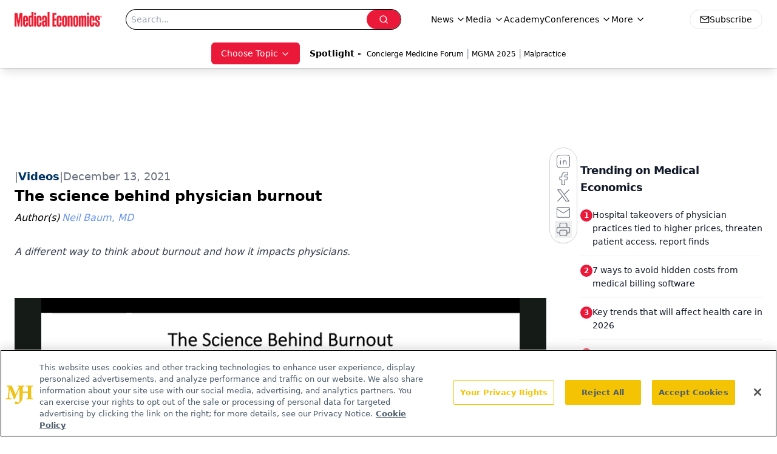

--- FILE ---
content_type: text/html; charset=utf-8
request_url: https://www.google.com/recaptcha/api2/aframe
body_size: 183
content:
<!DOCTYPE HTML><html><head><meta http-equiv="content-type" content="text/html; charset=UTF-8"></head><body><script nonce="0SzqITthP2PNMO8y4NxEAg">/** Anti-fraud and anti-abuse applications only. See google.com/recaptcha */ try{var clients={'sodar':'https://pagead2.googlesyndication.com/pagead/sodar?'};window.addEventListener("message",function(a){try{if(a.source===window.parent){var b=JSON.parse(a.data);var c=clients[b['id']];if(c){var d=document.createElement('img');d.src=c+b['params']+'&rc='+(localStorage.getItem("rc::a")?sessionStorage.getItem("rc::b"):"");window.document.body.appendChild(d);sessionStorage.setItem("rc::e",parseInt(sessionStorage.getItem("rc::e")||0)+1);localStorage.setItem("rc::h",'1769057450923');}}}catch(b){}});window.parent.postMessage("_grecaptcha_ready", "*");}catch(b){}</script></body></html>

--- FILE ---
content_type: application/javascript
request_url: https://www.lightboxcdn.com/vendor/4005018a-a61f-468f-b068-6a2fed001f93/lightbox/89c3fd61-5587-4db3-a8cd-364caa2c6edf/effects.js?cb=638924402431430000
body_size: 636
content:
window.DIGIOH_API.DIGIOH_LIGHTBOX_EFFECTS['89c3fd61-5587-4db3-a8cd-364caa2c6edf'] = '[base64].[base64].MhKNsAYT-UOoCgAcrLUL3J7p3LAOwBuCAdCAARhaXFTd9FgTBCmQ5CRNQMGi-JUqsuJ0gSKLQCSZLmCBgEwDSEE1Ey5zQHIWS7jEZB.LQzKGDM4LYbhX4MCSCi5AKGgIYwJSsJSNGGKYWRUTA.aGBxnGkYEcYzCCzFINx2I5PAej4ihqq6E8MBbJyGHOkQmwjPARIzA-ABeAC05C5MGGKfu0nQsMGxSlCQYjPtIATQMZAjgeILSdCcEimfREAVAAnB5Tl4BIdn1OIZTPj57CuWwnnedZJzsP5eLmUFPliGFJARYlsV0mICXWWsox.[base64].dg-B9C8t3cdAD1PWUYiQQwD2feZVTY4DwN0pU2PpTDDMVAj7W-SjPTAtRk2Y2V2NXXjSgE7TTBual4MfVDGVZWhxPiyzoNMzLStw2z21RXg7BcwdvNrVNJ1Y1LOPXfKosm09kvyxDVMQJlwWW4r9PKybzMu-r7MnGIuto.rR2G6dgu4zdd02wD4vhV5Kv2fFjvh49zuwxAjNu6rHspxrUDzTAJzPk9jQ01rz522TkEc8-y3jejMDHadXt4M-vs8.0DWB8bCdC6HhMK3R5SOWnscpwPCd08nqcJ-749Z4-4BtEAA';
DIGIOH_API.BREAKPOINT_POINTER['89c3fd61-5587-4db3-a8cd-364caa2c6edf'] = {};


--- FILE ---
content_type: application/javascript
request_url: https://api.lightboxcdn.com/z9gd/43395/www.medicaleconomics.com/jsonp/z?cb=1769057439518&dre=l&callback=jQuery112405976280739634983_1769057439497&_=1769057439498
body_size: 1006
content:
jQuery112405976280739634983_1769057439497({"response":"[base64].[base64].Vd1TweJzfULhZR8zwNSTGuSeJSACJ0dFgSSNJmJws8ZM8aNXRTkr2UFeUAAeRMa3vRfPrV2TinFrmlCrGmngkfbiPFlF5lH3snF5G1-qUFIAkmpjIoNX4CjfOSWpXH0fLchw3K-kWnKNF2PCJui1K0vSkZkhwYiUhs2JAA_","dre":"l","success":true});

--- FILE ---
content_type: application/javascript
request_url: https://www.lightboxcdn.com/vendor/4005018a-a61f-468f-b068-6a2fed001f93/lightbox/430430cd-c115-4411-8b4a-5dd3762e4cb6/effects.js?cb=638924402431430000
body_size: 597
content:
window.DIGIOH_API.DIGIOH_LIGHTBOX_EFFECTS['430430cd-c115-4411-8b4a-5dd3762e4cb6'] = 'N4WAUABBBEDuCWATA5gUwC4H10E8AOq0AXDPAHYA25hANOFHEugBbEQCsADAOx2QzNU8ZM3RsAzNwCcfBvABmAJwCGAW0IlQ.[base64].uSqCUtiuJ0qc0DyNkm6xGQ3y0PSRhTCCGFYW-4FmIoeQ8poMGMKUrCkpRRhmNk5EwN2RisWxRFBFGUyAgxSAceiuTwPoCG0oqegPDAGysqh9pEOsQzwHiUw3gAXgAtOQeT-iir6tO0LD-iUZQkAALPe4j6cw.qCMBbAmU07RHAATEZNEcFIMiBNAzk2bUdncPejl4OIrlsOwHlBeIvlYqZAVBSZoUkOFnn8N5eAmdFVImXFXkrMM3x.OsPTwroBh-LYqB6V5Bl5W8ZCFcV9L6D01gVVVqXObVBXwEVP7Ic15UGO1DBHOIXX1T1jX9WVJCtUN.[base64]';
DIGIOH_API.BREAKPOINT_POINTER['430430cd-c115-4411-8b4a-5dd3762e4cb6'] = {};


--- FILE ---
content_type: application/javascript
request_url: https://www.lightboxcdn.com/vendor/4005018a-a61f-468f-b068-6a2fed001f93/lightbox/67abc351-ee52-401c-8c8e-da6d57d7143e/effects.js?cb=638924402431430000
body_size: 747
content:
window.DIGIOH_API.DIGIOH_LIGHTBOX_EFFECTS['67abc351-ee52-401c-8c8e-da6d57d7143e'] = '[base64].[base64].qUAMKvqcQAA44YDVzMDwTkylh8H4bcapREx7GSHKZaEWs3QPs6f5yK2372rR7B8G6R5QfY6AIZK7gHKZxGIBh7FBS5phmGJylyj5wmsCxiX2HJia7ypz742-mBHuepmgdZpR2aZqHxDqKW7Mq3m8fR0XxZx42ait0n5eunKwuVmm1egDW.vN5ngalPWvahsqvf5qqUqQkWqLtiBJaD6XI7Jx3xrSl2vrps7tqez2w.x7WQbBrOLaoqLA.zgmTaS0PhfxjHZetmO7Ljh3XqK5PVdTh7081r2c99vPK4LkzSuykvg-qkvq5JqPceH2Oa.tlpwGaIA__';
DIGIOH_API.BREAKPOINT_POINTER['67abc351-ee52-401c-8c8e-da6d57d7143e'] = {};


--- FILE ---
content_type: application/javascript
request_url: https://www.lightboxcdn.com/vendor/4005018a-a61f-468f-b068-6a2fed001f93/lightbox/cbeff7c8-f855-40b5-a218-ee707712b34f/effects.js?cb=638924402431430000
body_size: 596
content:
window.DIGIOH_API.DIGIOH_LIGHTBOX_EFFECTS['cbeff7c8-f855-40b5-a218-ee707712b34f'] = 'N4WAUABBBEDuCWATA5gUwC4H10E8AOq0AXDPAHYA25hANOFHEugBbEQBsALAKx2QzNU8ZM3RsAzAE4ATHwbwAZgCcAhgFtCJUPwYBXAM6pMAYwPoA9mrYKVFQ3Kil9mQxQWZm5.[base64].MgqVsAYT-UOoSgAcjLUD2J.pPLB2wBuCCdCAARla1RTt5FwTBSmQ5ERmIYVE8UpGBsUaYCAJgYlSUsCCCRgalaXpIZGQuaAFByHc4jIP5aCZYxZnBbDcM.IlzCUfJ-S0SDGDKVgKRo4xzByKiYD7YwOM40jgljWYQWYpBuIYVQRgMPFMVQ0VjH0Z4YG2DkMKdIgtlGeBCVme8AC8AFpyHyIN0Q.DouhYINSnKEhOCfcQTOYINBBxWlOFaLpTmkcz6IgbhJEkVy8GkBzwMsionz88QPLYbzfKCaBTnEQLcWC0KYtOTgIpIKK.M4BKnJCrp1jGP5AS2fokT0Qx.DsVBjJi0yCs-MhitKpkDH6Gwqpq.hYv8-qivgEr.zQ1rKsMTqGDi3rGv65qhoqkh2tG.[base64].FxrwJ81umjGYDOi62dOJ9A-5gYWtDk2nbNuURfl0mXPl4uKn7p3afhn33a.KH1ZT8e2bZeBNJr2Lt3Ugpto6pbwHaIA';
DIGIOH_API.BREAKPOINT_POINTER['cbeff7c8-f855-40b5-a218-ee707712b34f'] = {};
